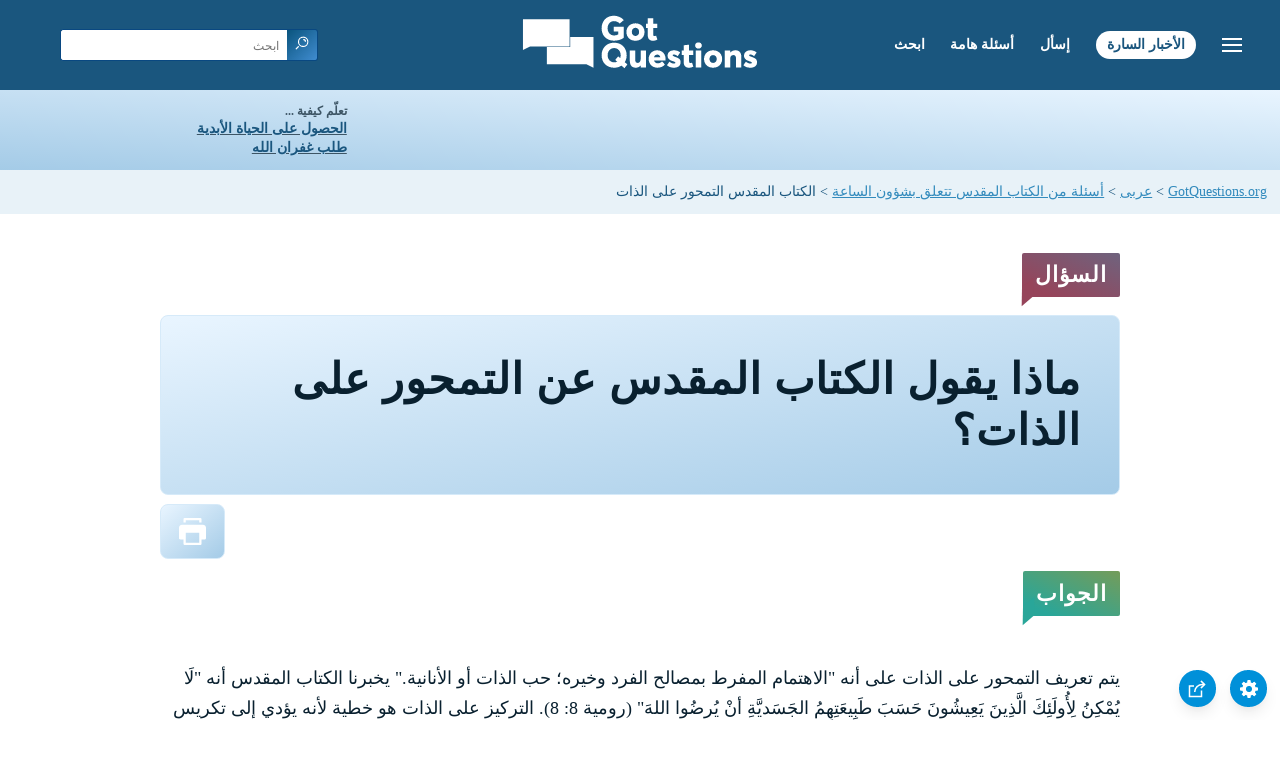

--- FILE ---
content_type: text/html
request_url: https://www.gotquestions.org/Arabic/Arabic-Bible-self-centered.html
body_size: 4809
content:

<!doctype html>
<html lang="ar" itemscope itemtype="http://schema.org/Article">
<head>
<title>ماذا يقول الكتاب المقدس عن التمحور على الذات؟</title>
<META name="keywords" itemprop="keywords" content="الكتاب المقدس التمحور على الذات">
<META name="description" itemprop="description" property="og:description" content="ماذا يقول الكتاب المقدس عن التمحور على الذات؟ لماذا يعتبر التركيز على الذات اتجاهًا يصعب التغلب عليه؟">
<meta charset="utf-8"><meta name="viewport" content="width=device-width, initial-scale=1, user-scalable=no">
<link rel="stylesheet" type="text/css" href="https://www.gotquestions.org/Arabic/style-RTL.css">
<link rel="image_src" itemprop="image" href="https://www.gotquestions.org/images/GQimage.jpg">
<meta property="og:image" content="https://www.gotquestions.org/images/GQimage.jpg">
<meta property="og:site_name" content="GotQuestions.org/Arabic">
<meta property="og:type" content="article">
<meta property="og:url" content="https://www.gotquestions.org/Arabic/Arabic-Bible-self-centered.html">
<link rel="canonical" itemprop="url" href="https://www.gotquestions.org/Arabic/Arabic-Bible-self-centered.html">
<script async src="https://www.googletagmanager.com/gtag/js?id=G-M7EVHFDMSZ"></script>
<script>
    window.dataLayer = window.dataLayer || [];
    function gtag(){dataLayer.push(arguments);}
    gtag('js', new Date());
    gtag('config', 'G-M7EVHFDMSZ');
</script>
</head>
<body data-site-theme="light">
<div class="fixed-button settings box-shadow"><img src="https://www.gotquestions.org/img/cogwheel.svg" alt="settings icon" onclick="settingsMenu(this)"></div>
<div class="fixed-button sharebutton box-shadow"><img src="https://www.gotquestions.org/img/share.svg" alt="share icon" onclick="shareMenu(this)"></div>
<header class="gradient-to-b" style="--color-start: var(--bgcolor-header-start);  --color-end: var(--bgcolor-header-end);">
<div class="searchbox desktop-show"><div class="search"><div class='gq-ac-placeholder header'></div></div></div>
<div class="logo-wrap"><a href="https://www.gotquestions.org/Arabic" class="logo"><img src="https://www.gotquestions.org/img/logo_2025_INTL.svg" alt="إجابات أسئلة كتابية"></a></div>
<nav>
<ul>
<li><a href="Arabic-search.html">ابحث</a></li>
<li><a href="Arabic-crucial.html">أسئلة هامة</a></li>
<li><a href="Arabic-ask-question.html">إسأل</a></li>
<li><a href="Arabic-Gospel.html">الأخبار السارة</a></li>
</ul>
<ul class="extra-menu modal-menu box-shadow">
<li class="mobile-show flex-half"><a href="Arabic-search.html">ابحث</a></li>
<li class="mobile-show flex-half"><a href="Arabic-crucial.html">أسئلة هامة</a></li>
<li class="mobile-show flex-half"><a href="Arabic-FAQ.html">أسئلة متكررة</a></li>
<li class="mobile-show flex-half"><a href="Arabic-ask-question.html">إسأل</a></li>
<li><a href="Arabic-Muslim-questions.html">أسئلة اسلامية</a></li>
<li class="mobile-show donate"><a href="Arabic-Gospel.html">الأخبار السارة</a></li>
</ul>
<ul class="settings-menu modal-menu box-shadow">
<li>
<div class="toggle-wrap">
<span>لون فاتح</span><input type="checkbox" checked id="toggle" class="checkbox" onclick="toggleTheme(this)" /><label for="toggle" class="switch"></label><span>لون غامق</span>
</div>
</li>
<li><label for="font">خط العائلة</label><select name="font" id="font" onchange="changeFont()"><option value="system-ui">مختار مسبقا</option><option value="Arial">Arial</option><option value="Verdana">Verdana</option><option value="Helvetica">Helvetica</option><option value="Tahoma">Tahoma</option><option value="Georgia">Georgia</option><option value="Times New Roman">Times New Roman</option></select></li>
<li><label for="lineheight">ارتفاع خط</label><select name="lineheight" id="lineheight" onchange="changeLineHeight()"><option value="1.4">مختار مسبقا</option><option value="1">1.0</option><option value="1.2">1.2</option><option value="1.5">1.5</option><option value="2">2</option></select></li>
<li><label for="fontsize">حجم الخط</label><select name="fontsize" id="fontsize" onchange="changeFontSize()"><option value="1">مختار مسبقا</option><option value="1">1.0</option><option value="1.2">1.2</option><option value="1.5">1.5</option><option value="2">2</option></select></li>
</ul>
<ul class="final-menu modal-menu box-shadow">
<li><a href="https://www.facebook.com/sharer.php?u=https://www.gotquestions.org/" class="fb" title="انشر في الفيسبوك"><img src="https://www.gotquestions.org/img/logo-fb-simple.svg" alt="Facebook icon">Facebook</a></li>
<li><a href="http://twitter.com/share?url=https://www.gotquestions.org/" class="tw" title="حصة على التغريد"><img src="https://www.gotquestions.org/img/logo-twitter.svg" alt="Twitter icon">Twitter</a></li>
<li><a href="https://pinterest.com/pin/create/link/?url=https://www.gotquestions.org/" class="pi" title="انشر على موقع Pinterest"><img src="https://www.gotquestions.org/img/logo-pinterest.svg" alt="Pinterest icon">Pinterest</a></li>
<li><a class="SendEmail" href="" title="سهم عبر البريد الإلكتروني"><img src="https://www.gotquestions.org/img/letter.svg" alt="Email icon">Email</a></li>
</ul>
<img src="https://www.gotquestions.org/img/menu.svg" class="menu-icon" alt="Menu icon" onclick="extraMenu(this)">
</nav>
</header>
<div class="featured gradient-to-tr" style="--color-start: var(--bgcolor-featured-start); --color-end: var(--bgcolor-featured-end)">
<div class="featured-left" dir="rtl">
<h5>تعلّم كيفية ...</h5>
<h4><a href="Arabic-Got-Eternal-Life.html">الحصول على الحياة الأبدية</a></h4>
<h4><a href="Arabic-Got-Forgiveness.html">طلب غفران الله</a></h4>
</div>
</div>
<main><div class="breadcrumb-wrapper" dir="rtl">
<span class="breadcrumb" itemscope itemtype="http://schema.org/BreadcrumbList"><span itemprop="itemListElement" itemscope itemtype="http://schema.org/ListItem"><a itemprop="item" href="https://www.gotquestions.org"><span itemprop="name">GotQuestions.org</span></a><meta itemprop="position" content="1"></span> &#62; <span itemprop="itemListElement" itemscope itemtype="http://schema.org/ListItem"><a itemprop="item" href="https://www.gotquestions.org/Arabic"><span itemprop="name">عربى</span></a><meta itemprop="position" content="2"></span> &#62; <span itemprop="itemListElement" itemscope itemtype="http://schema.org/ListItem"><a itemprop="item" href="https://www.gotquestions.org/Arabic/Arabic-Q-topical.html"><span itemprop="name">أسئلة من الكتاب المقدس تتعلق بشؤون الساعة</span></a><meta itemprop="position" content="3"></span> &#62; الكتاب المقدس التمحور على الذات</span></div>
<section class="content-wrap gradient-to-b" style="--color-start: var(--bgcolor-content-start); --color-end: var(--bgcolor-content-end);" ><div class="content" dir="rtl">
<div class="label gradient-to-tr" style="--color-start: #96445a; --color-end: #6f637e;">السؤال</div>
<h1><span itemprop="name headline" property="og:title">ماذا يقول الكتاب المقدس عن التمحور على الذات؟</span></h1>               
<div class="actions-wrap"><div class="actions">
<a href="Printer/Arabic-Bible-self-centered-PF.html"><img src="https://www.gotquestions.org/img/print.svg"></a>
</div></div>
<span itemprop="articleBody">
<div class="label  gradient-to-tr" style="--color-start: #29a699; --color-end: #749c5a;">الجواب</div><br><br>
يتم تعريف التمحور على الذات على أنه "الاهتمام المفرط بمصالح الفرد وخيره؛ حب الذات أو الأنانية." يخبرنا الكتاب المقدس أنه "لَا يُمْكِنُ لِأُولَئِكَ الَّذِينَ يَعِيشُونَ حَسَبَ طَبِيعَتِهِمُ الجَسَديَّةِ أنْ يُرضُوا اللهَ" (رومية 8: 8). التركيز على الذات هو خطية لأنه يؤدي إلى تكريس إشباع الذات والتغاضي عن احتياجات الآخرين (رومية 2: 8؛ يعقوب 3: 16). يتناقض التركيز على الذات ومحبة الذات تمامًا مع تعاليم الكتاب المقدس (كورنثوس الأولى 13: 4-7).<br><br>
الاهتمام بمصالحنا أمر طبيعي. في الواقع، يستخدم يسوع الاهتمام الفطري بذواتنا كأساس لقياس محبتنا للآخرين: "تُحِبُّ قَرِيبَكَ كَنَفْسِكَ" (مرقس 12: 31). بمعنى آخر، تعلم أن تحب الآخرين بنفس الطريقة التي تحب بها نفسك (بشكل طبيعي). يجب أن يكون عالمنا متمركزًا حول الآخرين، وليس حول ذواتنا. وكما يقول بولس: " وَلَا تَفْعَلُوا شَيْئًا بِدَافِعِ الغَيْرَةِ أوِ الغُرُورِ، بَلْ تَوَاضَعُوا. وَلْيَعْتَبِرْ كَلُّ وَاحِدٍ أخَاهُ أفْضَلَ مِنْ نَفْسِهِ. فَلَا يَنْبَغِي أنْ يَهْتَمَّ كُلُّ وَاحِدٍ بِمَصَالِحِهِ الخَاصَّةِ فَقَطْ، بَلْ يَنْبَغِي أنْ يُرَاعِيَ مَصَالِحَ الآخَرِينَ أيْضًا" (فيلبي 2: 3-4). وهذا الأمر لا يترك مجالاً للتمحور حول الذات.<br><br>
"فَعِنْدَمَا كُنَّا نَعِيشُ حَسَبَ طَبِيعَتِنَا الجَسَدِيَّةِ، كَانَتْ مُيُولُنَا الآثِمَةُ الَّتِي أنتَجَتهَا الشَّرِيعَةُ تَعْمَلُ فِي أعضَاءِ أجسَادِنَا، فَنُنتِجَ ثَمَرًا يُؤَدِّي إلَى المَوْتِ" (رومية 7: 5). عندما نركز على أنفسنا أو نستسلم لطبيعتنا الجسدية الخاطئة، فإننا ننتج ثمرًا يؤدي إلى الموت. ومن المفارقة أن وضع الذات أولاً يؤدي إلى تدمير الذات (انظر لوقا 17: 33).<br><br>
يخالف التمحور على الذات الوصايا الكتابية بمحبة الآخرين والاهتمام بهم (يوحنا 13: 34-35)، وعدم إصدار الأحكام على الآخرين (رومية 14: 13)، وتحمل أثقال الآخرين (غلاطية 6: 2)، والتمتع بالطيبة والتسامح  (أفسس 4: 32). تتعارض الأنانية بشكل مباشر مع الوصية الواضحة: "لا يَطْلُبْ أَحَدٌ مَا هُوَ لِنَفْسِهِ، بَلْ كُلُّ وَاحِدٍ مَا هُوَ لِلْآخَرِ" (كورنثوس الأولى 10: 24). وهناك العديد من الوصايا المشابهة الأخرى التي تدعو إلى التضحية وخدمة الآخرين (رومية 12: 10؛ أفسس 5: 21؛ غلاطية 5: 26). كل عمل من أعمال محبة الذات هو تمرد على سلطان الله. التمحور على الذات متأصل في رغبة الإنسان الجسدية في إرضاء نفسه أكثر من الله.  وهو، في جوهره، استبدال سلطة الله بالأنا الشخصية.<br><br>
يضرب يسوع جوهر خطية الأنانية بهذا الإعلان الذي لا لبس فيه: "إِنْ أَرَادَ أَحَدٌ أَنْ يَأْتِيَ وَرَائِي فَلْيُنْكِرْ نَفْسَهُ وَيَحْمِلْ صَلِيبَهُ وَيَتْبَعْنِي" (متى 16: 24). إنكار الذات يعني التخلي عن الأشياء المادية المستخدمة لإرضاء الذات. إنكار الذات يعني التخلي عن الرغبات الأنانية والأمان الأرضي والتركيز بدلاً من ذلك على ما يهم الله (متى 6: 33). فتنكشف حقيقة كون عقلية "من يملك أكبر عدد من الألعاب يفوز!" مغالطة. إنكار الذات يحولنا من التمركز حول الذات إلى التمركز حول الله. لم تعد الذات هي المسؤولة؛ بل الله. المسيح يحكم قلوبنا.<br><br>
لدينا جميعًا ميل نحو التمحور حول الذات. ولكننا، كمؤمنين بالمسيح لدينا روح الله الساكن فينا على الرغم من أننا لا نزال في الجسد (يوحنا الأولى 4: 13). والسؤال هو: أيهما سنسمح له أن يتحكم في حياتنا: الجسد أم الروح (رومية 13: 14؛ بطرس الأولى 2: 11؛ يوحنا الأولى 2: 15-16)؟<br><br>
</span>
<a href="https://www.gotquestions.org/Bible-self-centered.html">English</a><br><br>
<hr><br>
<center><strong class="return">
<a class="button-link box-shadow" href="https://www.gotquestions.org/Arabic">عد إلى الصفحة الرئيسية باللغة العربية</a><br><br>
ماذا يقول الكتاب المقدس عن التمحور على الذات؟
</strong></center>
</div>
</section>
<section class="share gradient-to-b" style="--color-start: #073D60; --color-end: #0A3652;">
<a target="_blank" href="https://www.facebook.com/sharer.php?u=https://www.gotquestions.org/" class="fb" title="انشر في الفيسبوك"><img src="https://www.gotquestions.org/img/logo-fb-simple.svg" alt="Facebook icon"></a>
<a target="_blank" href="http://twitter.com/share?url=https://www.gotquestions.org/" class="tw" title="حصة على التغريد"><img src="https://www.gotquestions.org/img/logo-twitter.svg" alt="Twitter icon"></a>
<a target="_blank" href="https://www.youtube.com/@gotquestionsarabic"><img src="https://www.gotquestions.org/img/logo-youtube.svg" alt="YouTube icon"></a>
<a target="_blank" href="https://pinterest.com/pin/create/link/?url=https://www.gotquestions.org/" class="pi" title="انشر على موقع Pinterest"><img src="https://www.gotquestions.org/img/logo-pinterest.svg" alt="Pinterest icon"></a>
<a class="SendEmail" href="" title="سهم عبر البريد الإلكتروني"><img src="https://www.gotquestions.org/img/letter.svg" alt="Email icon"></a>
<span dir="rtl">شارك هذه الصفحة:</span>
</section>
</main>
<footer>
<div class="grid"><div>
<div class="logo"></div>
</div>
<div class="network">
</div>
<div class="apps">
<a href="https://apps.apple.com/us/app/got-questions/id366553550" target="_blank" rel="noopener" onClick="gtag('event', 'download', {'event_category':'engagement', 'event_label':'ios-app'});"><img src="https://www.gotquestions.org/img/apple-appstore.svg" class="appSource"></a>
<a href="https://play.google.com/store/apps/details?id=com.gotquestions.gqandapp" target="_blank" rel="noopener" onClick="gtag('event', 'download', {'event_category':'engagement', 'event_label':'android-app'});"><img src="https://www.gotquestions.org/img/google-play.svg" class="appSource"></a>
</div>
</div>
</footer>
<div class="bottom"><center>&copy; Copyright Got Questions Ministries</center></div>
<script src="gqscripts2021-AR.js"></script>
</body>
</html>
        